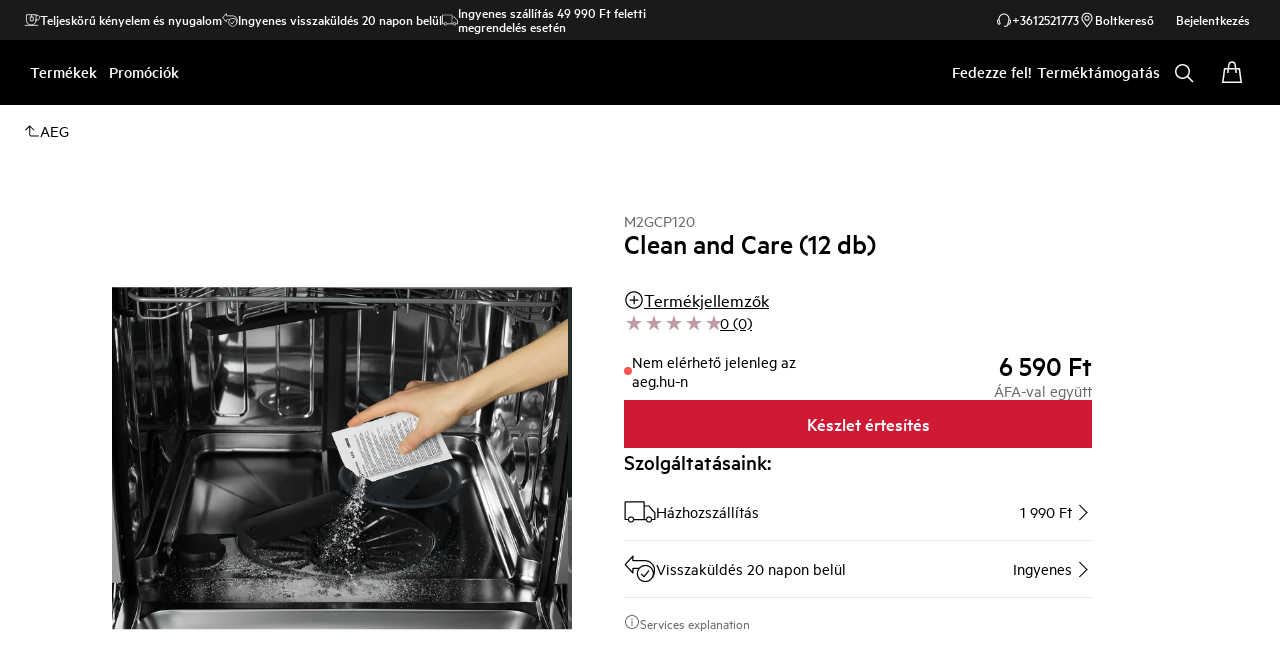

--- FILE ---
content_type: image/svg+xml
request_url: https://www.aeg.hu/medias/?context=bWFzdGVyfGltYWdlc3wxMTEyfGltYWdlL3N2Zyt4bWx8YURJeUwyaGxOeTg0T0RJeE9ETXlPVGMwTXpZMnwwNmE1ZjkxMWYzNDY5NjRkOTc0M2FiMmJiZDdmMWI1YmM2M2Q3ZjhkM2MzMGFhZTMwYzc0NmQ1OWU4MmRlMGM1
body_size: 438
content:
<svg xmlns="http://www.w3.org/2000/svg" width="26" height="23" viewBox="0 0 26 23">
    <path d="M6.895.664c.307-.339.87-.121.87.336v3.262h9.642c4.076 0 7.9 3.876 7.9 7.895 0 1.929-.367 3.614-.98 5.046-.372.869-.75 1.466-1.015 1.784-.042.05-.091.09-.146.12-.688 1.015-1.641 1.848-2.782 2.394-.937.45-1.965.685-3.026.685-.073 0-.142 0-.195-.002h-.018c-3.786-.114-6.804-3.22-6.804-7.02 0-1.324.366-2.563 1.004-3.62l-3.58-.011v3.26c0 .457-.563.674-.87.336L.63 8.233c-.173-.191-.173-.482 0-.673zm10.463 8.479c-3.323 0-6.017 2.696-6.017 6.022 0 3.257 2.589 5.922 5.82 6.019h.017c.057.002.117.002.18.002.91 0 1.791-.202 2.594-.587 2.074-.993 3.423-3.092 3.423-5.434 0-3.326-2.694-6.022-6.017-6.022zm2.332 3.48c.17-.217.485-.254.702-.084.217.171.255.485.084.702l-3.816 4.853c-.184.234-.53.256-.743.048l-2.09-2.052c-.197-.194-.2-.51-.007-.707.194-.198.51-.2.707-.007l1.692 1.661zM6.765 2.294l-5.09 5.602 5.09 5.603V11.03c0-.277.225-.5.502-.5l4.806.014c1.286-1.472 3.177-2.402 5.285-2.402 3.37 0 6.186 2.378 6.862 5.548.057-.49.087-1.001.087-1.534 0-3.47-3.38-6.895-6.9-6.895H7.265c-.276 0-.5-.224-.5-.5V2.294z"/>
</svg>


--- FILE ---
content_type: image/svg+xml
request_url: https://www.aeg.hu/medias/?context=bWFzdGVyfGltYWdlc3w5NTJ8aW1hZ2Uvc3ZnK3htbHxhR1V4TDJobFlTODRPREl4T0RNeU9EUXpNamswfDY0Yjk0MDcyYjJlMjU1MWM5YzRjNjQ2ZjBiZjg3ZmNlYTY1NGY5MmQ4NzNiZGE0OWE3NWRmZjAxNjYzYmFlMjM
body_size: 318
content:
<svg xmlns="http://www.w3.org/2000/svg" width="27" height="19" viewBox="0 0 27 19">
    <path d="M17.013.52c.277 0 .5.224.5.5v2.931h3.58c.151 0 .294.068.389.185l2.676 3.296 2.17 2.148c.095.094.149.222.149.355v5.906c0 .276-.224.5-.5.5h-2.26c-.236 1.225-1.321 2.148-2.623 2.148-1.292 0-2.37-.908-2.617-2.117H8.52c-.248 1.209-1.325 2.117-2.617 2.117-1.302 0-2.386-.923-2.622-2.148H1.02c-.276 0-.5-.224-.5-.5V1.021c0-.277.224-.5.5-.5zm4.08 13.674c-.923 0-1.67.738-1.67 1.647 0 .91.746 1.648 1.67 1.648.925 0 1.671-.738 1.671-1.648 0-.909-.746-1.647-1.67-1.647zm-15.19 0c-.924 0-1.67.738-1.67 1.647 0 .91.746 1.648 1.67 1.648.925 0 1.67-.738 1.67-1.648l-.001.017-.001-.014v-.017c-.005-.902-.748-1.633-1.668-1.633zm11.61 1.177h.953c.224-1.239 1.316-2.177 2.628-2.177 1.302 0 2.387.923 2.622 2.147h1.76v-5.197l-2.057-2.04-2.563-3.153h-3.343v10.42zm-1-13.85H1.521v13.82h1.76c.236-1.224 1.32-2.147 2.622-2.147 1.303 0 2.389.925 2.624 2.15h7.986V1.52z"/>
</svg>
